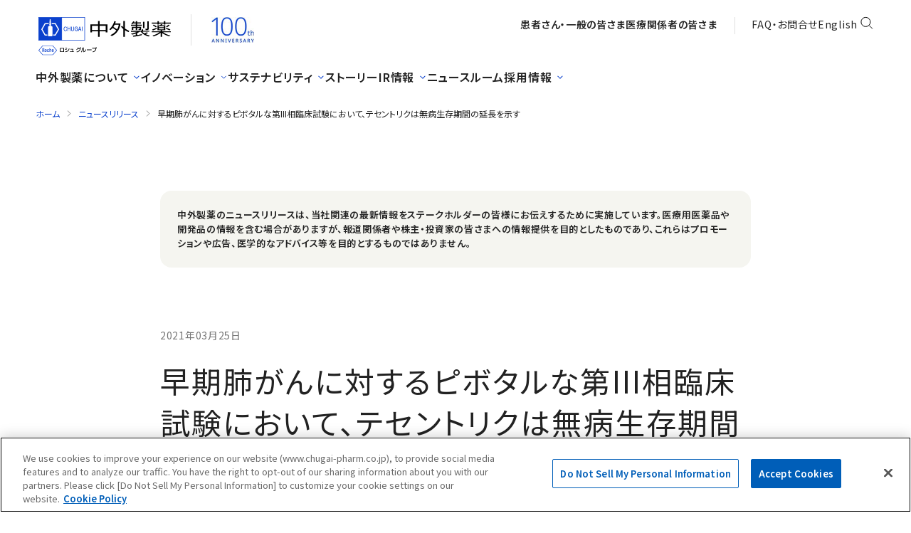

--- FILE ---
content_type: text/html; charset=UTF-8
request_url: https://www.chugai-pharm.co.jp/news/detail/20210325150000_1093.html?year=2021&category=
body_size: 10469
content:
<!DOCTYPE html>
<html lang="ja">
<head>
<meta charset="UTF-8">
<meta name="viewport" content="width=device-width">
<title>2021年03月25日｜早期肺がんに対するピボタルな第III相臨床試験において、テセントリクは無病生存期間の延長を示す｜ニュースリリース｜中外製薬</title>
<meta name="keywords" content="">
<meta name="description" content="">
<meta property="og:title" content="2021年03月25日｜早期肺がんに対するピボタルな第III相臨床試験において、テセントリクは無病生存期間の延長を示す｜ニュースリリース｜中外製薬">
<meta property="og:type" content="article">
<meta property="og:description" content="">
<meta property="og:url" content="https://www.chugai-pharm.co.jp/news/detail/20210325150000_1093.html?year=2021&category=">
<meta property="og:image" content="https://www.chugai-pharm.co.jp/common/images/ogp.png">
<meta property="og:site_name" content="中外製薬企業情報サイト">
	

<!-- cookie consent -->
<script type="text/javascript" src="https://cdn-au.onetrust.com/consent/21aab4de-791a-4f40-bed0-0005822f1b8a/OtAutoBlock.js" ></script>
<script src="https://cdn-au.onetrust.com/scripttemplates/otSDKStub.js" data-document-language="true" type="text/javascript" charset="UTF-8" data-domain-script="21aab4de-791a-4f40-bed0-0005822f1b8a" ></script>
<script type="text/javascript">
function OptanonWrapper() { }
</script>
<!-- cookie consent -->


<!-- OneTrust 同意の初期値（ジオロケーションの設定あり）の始点 -->
<script> 
  // Define dataLayer and the gtag function.
  window.dataLayer = window.dataLayer || [];
  function gtag(){dataLayer.push(arguments)};
  
  // Define default consent status.
  gtag('consent', 'default', {
    ad_storage: "denied",
    analytics_storage: "denied",
    functionality_storage: "denied",
    personalization_storage: "denied",
    security_storage: "granted",
    ad_user_data: "denied",
    ad_personalization: "denied",
    'wait_for_update': 500,
    'region':['at','be','bg','hr','cy','cz','dk','ee','fi','fr','de','gr','hu','is','ie','it','lv','li','lt','lu','mt','nl','no','pl','pt','ro','sk','si','es','se','gb']
  });
  gtag('consent', 'default', {
    ad_storage: "granted",
    analytics_storage: "granted",
    functionality_storage: "granted",
    personalization_storage: "granted",
    security_storage: "granted",
    ad_user_data: "granted",
    ad_personalization: "granted", 
    'wait_for_update': 500
  });
</script>
<!-- OneTrust 同意の初期値（ジオロケーションの設定あり）の終点 -->


<!-- Google Tag Manager -->
<script>(function(w,d,s,l,i){w[l]=w[l]||[];w[l].push({'gtm.start':
new Date().getTime(),event:'gtm.js'});var f=d.getElementsByTagName(s)[0],
j=d.createElement(s),dl=l!='dataLayer'?'&l='+l:'';
j.setAttributeNode(d.createAttribute('data-ot-ignore'));j.async=true;j.src=
'https://www.googletagmanager.com/gtm.js?id='+i+dl;f.parentNode.insertBefore(j,f);
})(window,document,'script','dataLayer','GTM-MNJXND');</script>
<!-- End Google Tag Manager -->

<!-- Matomo Tag Manager -->
<script>
  var _mtm = window._mtm = window._mtm || [];
  _mtm.push({'mtm.startTime': (new Date().getTime()), 'event': 'mtm.Start'});
  (function() {
    var d=document, g=d.createElement('script'), s=d.getElementsByTagName('script')[0];
    g.async=true; g.src='https://matomo.chugai-pharm.co.jp/matomo/js/container_gf0NKW7Z.js'; s.parentNode.insertBefore(g,s);
  })();
</script>
<!-- End Matomo Tag Manager -->



<link rel="canonical" href="https://www.chugai-pharm.co.jp/news/detail/20210325150000_1093.html">

<link rel="stylesheet" href="/common/css/style.css">
<link rel="stylesheet" href="/common/lightbox/featherlight.min.css">
<link rel="stylesheet" href="/common/lightbox/lightBoxCustom.css">
<link href="https://ce.mf.marsflag.com/latest/css/mf-search.css" rel="stylesheet" type="text/css" media="all" charset="UTF-8">
<link id="mainStyleSheet-ist-redesign" rel="stylesheet" href="/assets/styles/ist/redesign.min.css" />
<link id="mainStyleSheet-ist" rel="stylesheet" href="/assets/styles/ist/common.min.css" />

<script src="/common/js/jquery.min.js"></script>
<script src="/common/js/avoid_conflict.js"></script>
<script src="/common/js/jquery.easing.1.3.js"></script>
<script src="/common/lightbox/featherlight.min.js"></script>
<script src="/common/lightbox/lightBoxCustom.js"></script>
<script id="mainScript-linkRebinder" type="text/javascript" src="/assets/js/ist/components/modalManager/linkRebinder.js"></script>
<script id="mainScript" type="text/javascript" src="/assets/js/ist/main.js"></script>
<script id="headerScript" type="text/javascript" src="/assets/js/ist/header.js"></script>

</head>
<body id="crp" class="newNewsRelease detail 20210325030000">

<!-- Google Tag Manager (noscript) -->
<noscript><iframe src="https://www.googletagmanager.com/ns.html?id=GTM-MNJXND" title="googletagmanager" height="0"
    width="0" style="display: none; visibility: hidden"></iframe></noscript>
<!-- End Google Tag Manager (noscript) -->

<!-- header -->
<header id="header" class="mf_finder_header ist-header ist-reset">
  <div class="ist-header__inner">
    <div class="ist-header__row01">
      <div class="ist-header__logo">
        <!-- ロゴ 中外製薬 -->
        <div class="ist-header__logoChugaiLogo">
          <a href="/">
            <p>
              <img src="/assets/images/ist/icons/icon-header-logo.svg" alt="CHUGAI 中外製薬 Roche ロシュグループ" />
            </p>
          </a>
        </div>

        <!-- ロゴ 100周年 -->
        <div class="ist-header__logo100th">
          <a href="/100th/">
            <picture>
              <img src="/assets/images/ist/header/logo-100th.jpg" alt="100th ANNIVERSARY" />
            </picture>
          </a>
        </div>
      </div>
      <div class="ist-header__row01Nav">
        <ul class="ist-header__row01NavList">
          <li class="ist-header__row01NavItem">
            <a href="/ptn/" class="ist-header__row01NavLink"><strong>患者さん・一般の皆さま</strong></a>
          </li>
          <li class="ist-header__row01NavItem">
            <a href="/hcpro/" class="ist-header__row01NavLink"><strong>医療関係者の皆さま</strong></a>
          </li>
        </ul>
        <ul class="ist-header__row01NavList">
          <li class="ist-header__row01NavItem">
            <a href="/rule/contact/" class="ist-header__row01NavLink">FAQ・お問合せ</a>
          </li>
          <li class="ist-header__row01NavItem">
            <a href="/english/" class="ist-header__row01NavLink" lang="en">English</a>
          </li>
          <li class="ist-header__row01NavItem">
            <a href="#" class="ist-header__row01NavLink" aria-label="検索">
              <svg width="25" height="24" viewBox="0 0 25 24" fill="none" xmlns="http://www.w3.org/2000/svg" role="img"
                aria-hidden="true">
                <path d="M16.3789 15.8787L20.6215 20.1213" stroke="#000000" stroke-linecap="round"
                  class="ist-icon__searchAnimation" />
                <circle cx="11.3789" cy="10.8787" r="6.5" stroke="#000000" class="ist-icon__searchAnimation" />
              </svg>
            </a>
          </li>
        </ul>
        <ul class="ist-header__row01SpNavList">
          <li class="ist-header__row01SpNavItem">
            <a href="#" class="ist-header__row01SpNavLink" aria-label="検索">
              <svg width="24" height="25" viewBox="0 0 24 25" fill="none" xmlns="http://www.w3.org/2000/svg" role="img"
                aria-hidden="true">
                <path d="M15.875 16.7109L20.1176 20.9536" stroke="black" stroke-width="2" stroke-linecap="round" />
                <circle cx="10.875" cy="11.7109" r="6" stroke="black" stroke-width="2" />
              </svg>
            </a>
          </li>
          <li class="ist-header__row01SpNavItem">
            <a href="#" class="ist-header__row01SpNavToggleLink ist-js__headerHamburgerMenuButton"
              aria-label="メニュー"></a>
          </li>
        </ul>
      </div>
    </div>
    <div class="ist-header__row02">
      <div class="ist-header__row02Nav">
        <ul class="ist-header__row02NavList ist-header__row02NavList--gap32">
          <li class="ist-header__row02NavItem" data-current-path="/profile">
            <a href="#header-mega-menu--about"
              class="ist-header__row02NavLink ist-js__headerMegaMenuLink"><strong>中外製薬について</strong></a>
          </li>
          <li class="ist-header__row02NavItem" data-current-path="/innovation">
            <a href="#header-mega-menu--innovation"
              class="ist-header__row02NavLink ist-js__headerMegaMenuLink"><strong>イノベーション</strong></a>
          </li>
          <li class="ist-header__row02NavItem" data-current-path="/sustainability">
            <a href="#header-mega-menu--sustainability"
              class="ist-header__row02NavLink ist-js__headerMegaMenuLink"><strong>サステナビリティ</strong></a>
          </li>
          <li class="ist-header__row02NavItem" data-current-path="/story">
            <a href="/story/" class="ist-header__row02NavLink"><strong>ストーリー</strong></a>
          </li>
          <li class="ist-header__row02NavItem" data-current-path="/ir">
            <a href="#header-mega-menu--ir"
              class="ist-header__row02NavLink ist-js__headerMegaMenuLink"><strong>IR情報</strong></a>
          </li>
          <li class="ist-header__row02NavItem" data-current-path="/media">
            <a href="/media/" class="ist-header__row02NavLink"><strong>ニュースルーム</strong></a>
          </li>
          <li class="ist-header__row02NavItem" data-current-path="/recruit">
            <a href="#header-mega-menu--recruit"
              class="ist-header__row02NavLink ist-js__headerMegaMenuLink"><strong>採用情報</strong></a>
          </li>
        </ul>
      </div>
    </div>
  </div>

  <!-- メガメニューのコンテンツ -->
  <div class="ist-header__megaMenuContainer"></div>

  <!-- ハンバーガーメニューのコンテンツ -->
  <div class="ist-header__hamburgerMenuContainer">
    <!-- ハンバーガーメニューのコンテンツ -->
    <div class="ist-header__hamburgerMenuContent">
      <!-- ハンバーガーメニューのヘッダー -->
      <div class="ist-header__hamburgerMenuHeader">
        <ul class="ist-header__row01SpNavList">
          <!-- 動的に追加 -->
          <li class="ist-header__row01SpNavItem ist-header__row01SpNavItem--marginLeft-auto">
            <a href="#" class="ist-header__row01SpNavLink" aria-label="検索">
              <svg width="24" height="25" viewBox="0 0 24 25" fill="none" xmlns="http://www.w3.org/2000/svg" role="img"
                aria-hidden="true">
                <path d="M15.875 16.7109L20.1176 20.9536" stroke="black" stroke-width="2" stroke-linecap="round"></path>
                <circle cx="10.875" cy="11.7109" r="6" stroke="black" stroke-width="2"></circle>
              </svg>
            </a>
          </li>
          <li class="ist-header__row01SpNavItem">
            <a href="#" class="ist-header__row01SpNavToggleLink ist-js__headerHamburgerMenuButton"
              aria-label="メニュー"></a>
          </li>
        </ul>
      </div>

      <!-- ハンバーガーメニューのボディー -->
      <div class="ist-header__hamburgerMenuBody" tabindex="-1">
        <div class="ist-header__hamburgerMenuBodyInner">
          <div class="ist-header__hamburgerMenuBodyContent">
            <!-- ハンバーガーメニューのメニュー 01 -->
            <div class="ist-header__hamburgerMenuBodyContentItem ist-header__hamburgerMenuBodyContentItem--01">
              <!-- ハンバーガーメニューのメニュー -->
              <ul class="ist-header__hamburgerMenuList ist-header__hamburgerMenuList--01 ist-js__hamburgerMenuLink">
                <!-- 動的に追加 -->
              </ul>

              <ul class="ist-header__hamburgerMenuList ist-header__hamburgerMenuList--02">
                <li class="ist-header__hamburgerMenuItem">
                  <a href="/ptn/" class="ist-header__hamburgerMenuLink">
                    患者さん・一般の皆さま
                  </a>
                </li>
                <li class="ist-header__hamburgerMenuItem">
                  <a href="/hcpro/" class="ist-header__hamburgerMenuLink">
                    医療関係者の皆さま
                  </a>
                </li>
              </ul>

              <ul class="ist-header__hamburgerMenuList ist-header__hamburgerMenuList--03">
                <li class="ist-header__hamburgerMenuItem">
                  <a href="/rule/contact/" class="ist-header__hamburgerMenuLink">
                    FAQ・お問合せ
                  </a>
                </li>
                <li class="ist-header__hamburgerMenuItem">
                  <a href="/english/" class="ist-header__hamburgerMenuLink" lang="en">
                    English
                  </a>
                </li>
              </ul>
            </div>

            <!-- ハンバーガーメニューのメニュー 02 -->
            <div class="ist-header__hamburgerMenuBodyContentItem ist-header__hamburgerMenuBodyContentItem--02">
              <!-- 動的に追加 -->
            </div>

            <!-- ハンバーガーメニューのメニュー 02 と 03 の間に新たに作成 -->
            <div
              class="ist-header__hamburgerMenuBodyContentItem ist-header__hamburgerMenuBodyContentItem--intermediate">
              <!-- 動的に追加 -->
            </div>

            <!-- ハンバーガーメニューのメニュー 03 -->
            <div class="ist-header__hamburgerMenuBodyContentItem ist-header__hamburgerMenuBodyContentItem--03">
              <!-- 動的に追加 -->
            </div>
          </div>
        </div>
      </div>
    </div>
  </div>

  <!-- サイト内検索 -->
  <div id="ist-modalSearch" class="ist-modalSearch" role="dialog" aria-label="検索フォーム" aria-hidden="true">
    <div class="ist-modalSearch__inner">
      <div class="ist-modalSearch__content">
        <div class="ist-modalSearch__form">
          <div class="mf_finder_header">
            <div class="ist-modalSearch__formInner">
              <!-- 検索フォーム -->
              <mf-search-box
                ajax-url="https://finder.api.mf.marsflag.com/api/v1/finder_service/documents/c3498739/search"
                serp-url="/search.html" class="my-search-box" options-hidden doctype-hidden ignore-search-result
                placeholder="サイト内検索" imgsize-default="2" input-title="サイト内検索" submit-text="サイト内検索ボタン"></mf-search-box>

              <!-- 閉じるボタン -->
              <button type="button" class="ist-modalSearch__contentClose" aria-label="閉じる">
                <i class="ist-icon ist-icon--close24"></i>
              </button>
            </div>

            <!-- 医療関係者さまはこちら -->
            <div class="ist-modalSearch__contentRow ist-modalSearch__contentRow--02">
              <a href="/hcpro/" class="ist-textLink ist-textLink--notUnderline ist-textLink--arrow">医療関係者さまはこちら</a>
            </div>
          </div>
        </div>
      </div>
    </div>
  </div>
</header><!-- パンクズ -->
<aside class="ist-breadcrumb ist-reset">
  <div class="ist-breadcrumb__inner">
    <nav id="breadcrumb" class="ist-breadcrumb__nav" aria-label="パンくずリスト">
              <ol class="ist-breadcrumb__list">
                                                    <li class="ist-breadcrumb__item">
                  <a href="/index.html">ホーム</a>
                </li>
                                                                              <li class="ist-breadcrumb__item">
                  <a href="/news/index.html">ニュースリリース</a>
                </li>
                                                                              <li class="ist-breadcrumb__item">
                  <span>早期肺がんに対するピボタルな第III相臨床試験において、テセントリクは無病生存期間の延長を示す</span>
                </li>
                                            </ol>
          </nav>

      </div>
</aside><main class="contents">

      <div id="mainContents">

      <header class="newsDetailHeader">
                <div class="newsReleaseInfomation">
          <p class="small">中外製薬のニュースリリースは、当社関連の最新情報をステークホルダーの皆様にお伝えするために実施しています。医療用医薬品や開発品の情報を含む場合がありますが、報道関係者や株主・投資家の皆さまへの情報提供を目的としたものであり、これらはプロモーションや広告、医学的なアドバイス等を目的とするものではありません。</p>
        </div>
                <div class="newsDetailHeaderUpper">
          <p class="newsDetailHeaderDate fontBold">2021年03月25日</p>
                                <span class="listArticleCategory">
              <ul>
                                                                                                                                          </ul>
            </span>
                  </div>
        <h1 class="elTitleH1">早期肺がんに対するピボタルな第III相臨床試験において、テセントリクは無病生存期間の延長を示す</h1>
              </header>

                  <section class="sectionBlock">
        <div class="innerLarge">
          <div class="innerMiddle">
            <div class="frameTypeC frame newsDetailSummary">
                <p class="fontBold">News Summary</p>
		<p>本資料は、中外製薬と戦略的アライアンスを締結しているエフ・ホフマン・ラ・ロシュ社が3月22日（バーゼル発）に発表したプレスリリースの一部を和訳・編集し、参考資料として配布するものです。正式言語が英語のため、表現や内容は英文が優先されることにご留意ください。<br />原文は、<a href="https://www.roche.com/media/releases/med-cor-2021-03-22.htm" target="_blank">https://www.roche.com/media/releases/med-cor-2021-03-22.htm</a>をご覧ください。</p>
            </div>
          </div>
        </div>
      </section>
                        <section class="sectionBlock">
        <div class="innerLarge">
          <div class="innerMiddle">
		<p>　ロシュ社は3月22日、テセントリク<sup>&reg;</sup>（アテゾリズマブ）と支持療法（BSC：best supportive care）を比較した第III相IMpower010試験の中間解析において、主要評価項目である無病生存期間（DFS：disease-free survival）の延長を達成したことを発表しました。テセントリクは、手術後に化学療法を受けた非小細胞肺がん（NSCLC：non-small cell lung cancer）の患者さんに対する補助療法として、II～IIIA期で無作為化された集団全体に対し統計学的に有意なDFSの改善を示しました。特に、PD-L1陽性集団ではDFSの改善がより優れていました。</p>
<p>　ITT（intent-to-treat）集団全体のDFSは、中間解析時点では閾値に到達しておらず、また全生存期間（OS：overall survival）についても、中間解析時点では解析に必要なイベント数が少ないため、これらの評価項目については、計画されている次回の解析時までフォローアップが継続されます。テセントリクの安全性は、これまでに認められている安全性プロファイルと同様であり、新たな安全性上の懸念は示されませんでした。IMpower010試験の成績は、今後の医学系学会で発表を予定しており、米国食品医薬品局（FDA）および欧州医薬品庁（EMA）を含む世界各国の規制当局に提出予定です。</p>
<p><strong><br />IMpower010試験について<br /></strong>　IMpower010試験は、IB期～IIIA期の非小細胞肺がん（NSCLC）（UICC第7版）で、手術後に最大4サイクルのシスプラチンを含む補助化学療法を受けた患者さんを対象に、支持療法（BSC）と比較してテセントリクの有効性と安全性を評価する多施設共同非盲検無作為化グローバル第III相臨床試験です。本試験では、1,005名の患者さんをテセントリク群（最大16サイクル投与）とBSC群に1:1で割り付けました。主要評価項目は、II～IIIA期のPD-L1陽性集団、II～IIIA期の全集団およびIB～IIIA期のITT集団における主治医判定によるそれぞれの無病生存期間（DFS）です。主要な副次評価項目には、IB～IIIA期のITT集団における全生存期間（OS）が含まれています。</p>
<p><strong><br />非小細胞肺がんについて<br /></strong>　日本人における肺がんの年間罹患者数は130,000人（男性86,800人、女性 43,100人、2020年予測値）と推計されています。また国内の死亡者数は75,600人（男性53,200人、女性22,300人、2020年予測値）であり、がんにともなう死亡原因の第1位となっています<sup>1</sup>。肺がんは組織型により小細胞肺がんと非小細胞肺がんに大別され、非小細胞肺がんは最も患者さんの数が多く、全肺がんの約85%を占めます<sup>2</sup>。</p>
<p>&emsp;<br /><strong>テセントリクの国内承認状況について</strong><br />　2018年4月に「切除不能な進行・再発の非小細胞肺癌」を効能・効果として販売を開始し、同年12月に「化学療法未治療の扁平上皮癌を除く切除不能な進行・再発の非小細胞肺癌」に対する用法・用量の追加について承認を取得しています。また、2019年8月に「進展型小細胞肺癌」、同年9月に「PD-L1陽性のホルモン受容体陰性かつHER2陰性の手術不能又は再発乳癌」、同年11月に「化学療法未治療の扁平上皮癌を除く切除不能な進行・再発の非小細胞肺癌」に対する用法・用量の追加、2020年9月に「切除不能な肝細胞癌」に対する承認、同年12月に「化学療法未治療のPD-L1陽性の切除不能な進行・再発の非小細胞肺癌」に対する用法・用量の追加に対する承認を取得しました。</p>
<p><br /><strong>参考情報</strong><br />　テセントリクの国内開発は中外製薬が実施しており、日本からもIMpower010試験に参加しています。</p>
<p><br />上記本文中に記載された製品名は、法律により保護されています。</p>
<p><br />出典<br />1. 国立がん研究センターがん情報サービス「がん登録・統計」 <a href="https://ganjoho.jp/reg_stat/statistics/dl/index.html" target="_blank"> https://ganjoho.jp/reg_stat/statistics/dl/index.html.</a> アクセス日：2021年3月<br />2. American Cancer Society: What Is Lung Cancer? <a href="https://www.cancer.org/cancer/lung-cancer/about/what-is.html" target="_blank"> https://www.cancer.org/cancer/lung-cancer/about/what-is.html.</a> アクセス日：2021年3月</p>
<p style="text-align: right;">以上</p>
          </div>
        </div>
      </section>
            
            
            
      
            
            <section class="sectionBlock">
        <div class="innerLarge">
          <div class="innerMiddle">
            <div class="newsDetailBtmPdf">
              <p class="textAlignR">
                <a href="/news/cont_file_dl.php?f=210325jTecentriq+IMpower010+read+out.pdf&src=[%0],[%1]&rep=2,1093" class="icoPdf" target="_blank">[PDF 526KB]</a>
              </p>
            </div>
          </div>
        </div>
      </section>
                  <section class="sectionBlock">
        <div class="innerLarge">
          <div class="innerMiddle">
            <div class="newsDetailContact">
                <p><span class="fontBold">本件に関するお問い合わせ先：</span> <br />中外製薬株式会社 広報IR部</p>
<div>
<ul>
<li class="fontBold">報道関係者の皆様</li>
<li>メディアリレーションズグループ</li>
<li>Tel：03-3273-0881</li>
<li>mailto: <a aria-label="pr@chugai-pharm.co.jp（メールソフトを起動します）" href="mailto:pr@chugai-pharm.co.jp">pr@chugai-pharm.co.jp</a></li>
</ul>
<ul>
<li class="fontBold">投資家の皆様</li>
<li>インベスターリレーションズグループ</li>
<li>Tel：03-3273-0554</li>
<li>mailto: <a aria-label="ir@chugai-pharm.co.jp（メールソフトを起動します）" href="mailto:ir@chugai-pharm.co.jp">ir@chugai-pharm.co.jp</a></li>
</ul>
</div>
            </div>
          </div>
        </div>
      </section>
     
      <section class="sectionBlock">
        <div class="innerLarge">
          <div class="backToIndex">
            <p>
              <a href="javascript:void(0)" onclick="backNewsListPage();">ニュースリリースに戻る</a>
            </p>
          </div>
        </div>
      </section>

    </div>


<script type="text/javascript" >

    function backNewsListPage(){
        var category = getParam('category');
        var year = getParam('year');
        location.href='/news/index.html?year='+year+'&category='+category;
    }

    function getParam(name) {
        var param = location.search;
        var regex = new RegExp("[?&]" + name + "(=([^&#]*)|&|#|$)"),
            results = regex.exec(param);

      if (!results) return '';
      if (!results[2]) return '';
      return decodeURIComponent(results[2].replace(/\+/g, " "));
    }

</script>
</main>


	<section id="breadcrumbBottom">
<div class="innerLarge">
			<ul class="breadcrumbNavList">
																					<li><a href="/index.html">ホーム</a></li>
																		<li><a href="/profile/">会社情報</a></li>
																																<li><a href="/news/index.html">ニュースリリース</a></li>
																																<li>早期肺がんに対するピボタルな第III相臨床試験において、テセントリクは無病生存期間の延長を示す</li>
												</ul>
</div>
</section>
<!-- footer -->
<footer class="ist-footer ist-reset">
  <div class="ist-footer__inner">
    <!-- シェアリンク -->
    <div class="ist-footer__row ist-footer__row--01 ist-js__toggle ist-js__toggle--autoClose">
      <a href="#" class="ist-footer__shareLink ist-js__toggleButton">
        <i class="ist-icon ist-icon--share"></i>
        <span>SHARE</span>
      </a>

      <!-- シェアリンク -->
      <div class="ist-footer__shareLinkList ist-js__toggleContent">
        <ul class="ist-footer__shareLinkListInner">
                      <!-- Facebook -->
            <li class="ist-footer__shareLinkListItem">
              <a href="https://www.facebook.com/sharer/sharer.php?u=https://www.chugai-pharm.co.jp/news/detail/20210325150000_1093.html?year=2021&category=" class="ist-footer__shareLinkTextLink"
                target="_blank" aria-controls="modal_shareSns_Fb">
                <i class="ist-shareIcon">
                  <img src="/assets/images/ist/icons/icon-share-facebook.svg" alt="Facebook" />
                </i>
                <span class="ist-shareText">シェア<span class="icoTab"><span
                      class="object-hidden">（モーダルウィンドウで開く）</span></span></span>
              </a>
            </li>

            <!-- X -->
            <li class="ist-footer__shareLinkListItem">
              <a href="https://twitter.com/intent/tweet?text=%E6%97%A9%E6%9C%9F%E8%82%BA%E3%81%8C%E3%82%93%E3%81%AB%E5%AF%BE%E3%81%99%E3%82%8B%E3%83%94%E3%83%9C%E3%82%BF%E3%83%AB%E3%81%AA%E7%AC%ACIII%E7%9B%B8%E8%87%A8%E5%BA%8A%E8%A9%A6%E9%A8%93%E3%81%AB%E3%81%8A%E3%81%84%E3%81%A6%E3%80%81%E3%83%86%E3%82%BB%E3%83%B3%E3%83%88%E3%83%AA%E3%82%AF%E3%81%AF%E7%84%A1%E7%97%85%E7%94%9F%E5%AD%98%E6%9C%9F%E9%96%93%E3%81%AE%E5%BB%B6%E9%95%B7%E3%82%92%E7%A4%BA%E3%81%99&url=https://www.chugai-pharm.co.jp/news/detail/20210325150000_1093.html?year=2021&category=&via=chugai_cc"
                class="ist-footer__shareLinkTextLink" target="_blank" aria-controls="modal_shareSns_Twitter">
                <i class="ist-shareIcon">
                  <img src="/assets/images/ist/icons/icon-share-x.svg" alt="X" />
                </i>
                <span class="ist-shareText">ポストする<span class="icoTab"><span
                      class="object-hidden">（モーダルウィンドウで開く）</span></span></span>
              </a>
            </li>

            <!-- Line -->
            <li class="ist-footer__shareLinkListItem">
              <a href="https://social-plugins.line.me/lineit/share?url=https://www.chugai-pharm.co.jp/news/detail/20210325150000_1093.html?year=2021&category=" class="ist-footer__shareLinkTextLink"
                target="_blank" aria-controls="modal_shareSns_Line">
                <i class="ist-shareIcon">
                  <img src="/assets/images/ist/icons/icon-share-line.svg" alt="" />
                </i>
                <span class="ist-shareText">LINEで送る<span class="icoTab"><span
                      class="object-hidden">（モーダルウィンドウで開く）</span></span></span>
              </a>
            </li>

            <!-- linkedin -->
            <li class="ist-footer__shareLinkListItem">
              <a href="https://www.linkedin.com/sharing/share-offsite/?url=https://www.chugai-pharm.co.jp/news/detail/20210325150000_1093.html?year=2021&category="
                class="ist-footer__shareLinkTextLink" target="_blank" aria-controls="modal_shareSns_Line">
                <i class="ist-shareIcon">
                  <img src="/assets/images/ist/icons/icon-sns-linkedin.png" alt="LinkedIn" />
                </i>
                <span class="ist-shareText">シェア<span class="icoTab"><span
                      class="object-hidden">（モーダルウィンドウで開く）</span></span></span>
              </a>
            </li>
                  </ul>
      </div>
    </div>

    <!-- パンクズ -->

    <div class="ist-breadcrumb ist-reset">
      <div class="ist-breadcrumb__inner">
        <div class="ist-breadcrumb__nav">
                      <ol class="ist-breadcrumb__list">
                                                                    <li class="ist-breadcrumb__item">
                      <a href="/index.html">ホーム</a>
                    </li>
                                                                                                      <li class="ist-breadcrumb__item">
                      <a href="/news/index.html">ニュースリリース</a>
                    </li>
                                                                                                      <li class="ist-breadcrumb__item">
                      <span>早期肺がんに対するピボタルな第III相臨床試験において、テセントリクは無病生存期間の延長を示す</span>
                    </li>
                                                            </ol>
                  </div>
      </div>
    </div>


    <div class="ist-footer__row ist-footer__row--02">
      <div class="ist-footer__row02Item ist-footer__row02Item--02 ist-mb">
        <ul class="ist-footer__row02List">
          <li class="ist-footer__row02ListItem">
            <a href="/rule/contact/" class="ist-footer__row02TextLink ist-footer__row02TextLink--colorDGray">
              <span class="ist-footer__row02TextLinkText">FAQ・お問合せ</span>
            </a>
          </li>
          <li class="ist-footer__row02ListItem">
            <a href="/english/" class="ist-footer__row02TextLink ist-footer__row02TextLink--colorDGray">
              <span lang="en">English</span>
            </a>
          </li>
          <li class="ist-footer__row02ListItem">
            <a href="#" class="ist-footer__row02SearchLink" aria-label="検索">
              <svg width="25" height="24" viewBox="0 0 25 24" fill="none" xmlns="http://www.w3.org/2000/svg" role="img"
                aria-hidden="true">
                <path d="M16.3789 15.8787L20.6215 20.1213" stroke="#000000" stroke-linecap="round"
                  class="ist-icon__searchAnimation" />
                <circle cx="11.3789" cy="10.8787" r="6.5" stroke="#000000" class="ist-icon__searchAnimation" />
              </svg>
            </a>
          </li>
        </ul>
      </div>

      <div class="ist-footer__row02Item ist-footer__row02Item--01">
        <ul class="ist-footer__row02List ist-footer__row02List--gap32">
          <li class="ist-footer__row02ListItem">
            <a href="/ptn/" class="ist-footer__row02TextLink">
              <span>患者さん・一般の皆さま</span>
            </a>
          </li>
          <li class="ist-footer__row02ListItem">
            <a href="/hcpro/" class="ist-footer__row02TextLink">
              <span>医療関係者の皆さま</span>
            </a>
          </li>
        </ul>
      </div>

      <div class="ist-footer__row02Item ist-footer__row02Item--02 ist-pc">
        <ul class="ist-footer__row02List">
          <li class="ist-footer__row02ListItem">
            <a href="/rule/contact/" class="ist-footer__row02TextLink ist-footer__row02TextLink--colorDGray">
              <span class="ist-footer__row02TextLinkText">FAQ・お問合せ</span>
            </a>
          </li>
          <li class="ist-footer__row02ListItem">
            <a href="/english/" class="ist-footer__row02TextLink ist-footer__row02TextLink--colorDGray">
              <span lang="en">English</span>
            </a>
          </li>
          <li class="ist-footer__row02ListItem">
            <a href="#" class="ist-footer__row02SearchLink" aria-label="検索">
              <svg width="25" height="24" viewBox="0 0 25 24" fill="none" xmlns="http://www.w3.org/2000/svg" role="img"
                aria-hidden="true">
                <path d="M16.3789 15.8787L20.6215 20.1213" stroke="#000000" stroke-linecap="round"
                  class="ist-icon__searchAnimation" />
                <circle cx="11.3789" cy="10.8787" r="6.5" stroke="#000000" class="ist-icon__searchAnimation" />
              </svg>
            </a>
          </li>
        </ul>
      </div>
    </div>

    <div class="ist-footer__row ist-footer__row--03">
      <section class="ist-footer__row03Item ist-js__toggle ist-js__toggle--notAutoFocus">
        <div class="ist-footer__row03ItemSummary">
          <h2>
            <a href="/profile/" class="ist-footer__row03ItemSummaryLink">
              <span>中外製薬について</span>
            </a>
          </h2>
          <a href="#" class="ist-footer__row03SummaryIcon ist-js__toggleButton" aria-label="開閉"></a>
        </div>
        <div class="ist-footer__row03ItemContent ist-js__toggleContent">
          <ul class="ist-footer__row03ItemList">
            <li class="ist-footer__row03ItemListItem">
              <a href="/profile/overview/" class="ist-footer__row03ItemTextLink">
                <span>よくわかる中外製薬</span>
              </a>
            </li>

            <li class="ist-footer__row03ItemListItem">
              <a href="/profile/message/" class="ist-footer__row03ItemTextLink">
                <span>CEOメッセージ</span>
              </a>
            </li>

            <li class="ist-footer__row03ItemListItem">
              <a href="/profile/vision/" class="ist-footer__row03ItemTextLink">
                <span>企業理念</span>
              </a>
            </li>

            <li class="ist-footer__row03ItemListItem">
              <a href="/profile/strategy/" class="ist-footer__row03ItemTextLink">
                <span>経営戦略</span>
              </a>
            </li>

            <li class="ist-footer__row03ItemListItem">
              <a href="/profile/about/" class="ist-footer__row03ItemTextLink">
                <span>会社案内</span>
              </a>
            </li>

            <li class="ist-footer__row03ItemListItem">
              <a href="/profile/ad/" class="ist-footer__row03ItemTextLink">
                <span>企業広告</span>
              </a>
            </li>

            <li class="ist-footer__row03ItemListItem">
              <a href="/profile/supplier/" class="ist-footer__row03ItemTextLink">
                <span>サプライヤの皆さま</span>
              </a>
            </li>
          </ul>
        </div>
      </section>

      <section class="ist-footer__row03Item ist-js__toggle ist-js__toggle--notAutoFocus">
        <div class="ist-footer__row03ItemSummary">
          <h2>
            <a href="/innovation/" class="ist-footer__row03ItemSummaryLink">
              <span>イノベーション</span>
            </a>
          </h2>
          <a href="#" class="ist-footer__row03SummaryIcon ist-js__toggleButton" aria-label="開閉"></a>
        </div>
        <div class="ist-footer__row03ItemContent ist-js__toggleContent">
          <ul class="ist-footer__row03ItemList">
            <li class="ist-footer__row03ItemListItem">
              <a href="/innovation/rd/" class="ist-footer__row03ItemTextLink">
                <span>研究・開発</span>
              </a>
            </li>

            <li class="ist-footer__row03ItemListItem">
              <a href="/innovation/digital/" class="ist-footer__row03ItemTextLink">
                <span>デジタルトランスフォーメーション</span>
              </a>
            </li>

            <li class="ist-footer__row03ItemListItem">
              <a href="/innovation/partnering/" class="ist-footer__row03ItemTextLink">
                <span>パートナリング</span>
              </a>
            </li>
          </ul>
        </div>
      </section>

      <section class="ist-footer__row03Item ist-js__toggle ist-js__toggle--notAutoFocus">
        <div class="ist-footer__row03ItemSummary">
          <h2>
            <a href="/sustainability/" class="ist-footer__row03ItemSummaryLink">
              <span>サステナビリティ</span>
            </a>
          </h2>
          <a href="#" class="ist-footer__row03SummaryIcon ist-js__toggleButton" aria-label="開閉"></a>
        </div>
        <div class="ist-footer__row03ItemContent ist-js__toggleContent">
          <ul class="ist-footer__row03ItemList">
            <li class="ist-footer__row03ItemListItem">
              <a href="/sustainability/core/" class="ist-footer__row03ItemTextLink">
                <span>中外製薬のサステナビリティ</span>
              </a>
            </li>

            <li class="ist-footer__row03ItemListItem">
              <a href="/sustainability/patient/" class="ist-footer__row03ItemTextLink">
                <span>患者中心の高度で持続可能な医療</span>
              </a>
            </li>

            <li class="ist-footer__row03ItemListItem">
              <a href="/sustainability/environment/" class="ist-footer__row03ItemTextLink">
                <span>地球環境</span>
              </a>
            </li>

            <li class="ist-footer__row03ItemListItem">
              <a href="/sustainability/humanrights/" class="ist-footer__row03ItemTextLink">
                <span>人権</span>
              </a>
            </li>

            <li class="ist-footer__row03ItemListItem">
              <a href="/sustainability/diversity/" class="ist-footer__row03ItemTextLink">
                <span>人財マネジメント</span>
              </a>
            </li>

            <li class="ist-footer__row03ItemListItem">
              <a href="/sustainability/healthmanagement/" class="ist-footer__row03ItemTextLink">
                <span>健康経営</span>
              </a>
            </li>

            <li class="ist-footer__row03ItemListItem">
              <a href="/sustainability/community/" class="ist-footer__row03ItemTextLink">
                <span>社会貢献</span>
              </a>
            </li>

            <li class="ist-footer__row03ItemListItem">
              <a href="/sustainability/globalhealth/" class="ist-footer__row03ItemTextLink">
                <span>グローバルヘルス</span>
              </a>
            </li>

            <li class="ist-footer__row03ItemListItem">
              <a href="/sustainability/governance/" class="ist-footer__row03ItemTextLink">
                <span>ガバナンス</span>
              </a>
            </li>

            <li class="ist-footer__row03ItemListItem">
              <a href="/sustainability/ethics/" class="ist-footer__row03ItemTextLink">
                <span>倫理・コンプライアンス</span>
              </a>
            </li>

            <li class="ist-footer__row03ItemListItem">
              <a href="/sustainability/supplychain/" class="ist-footer__row03ItemTextLink">
                <span>サプライチェーンマネジメント</span>
              </a>
            </li>

            <li class="ist-footer__row03ItemListItem">
              <a href="/sustainability/activity/" class="ist-footer__row03ItemTextLink">
                <span>活動報告</span>
              </a>
            </li>

            <li class="ist-footer__row03ItemListItem">
              <a href="/sustainability/data/" class="ist-footer__row03ItemTextLink">
                <span>データ集</span>
              </a>
            </li>

            <li class="ist-footer__row03ItemListItem">
              <a href="/sustainability/social/" class="ist-footer__row03ItemTextLink">
                <span>学術団体／研究機関などへの支援</span>
              </a>
            </li>

            <li class="ist-footer__row03ItemListItem">
              <a href="/sustainability/policy/" class="ist-footer__row03ItemTextLink">
                <span>方針・ガイドライン</span>
              </a>
            </li>

            <li class="ist-footer__row03ItemListItem">
              <a href="/sustainability/evaluation/" class="ist-footer__row03ItemTextLink">
                <span>外部評価</span>
              </a>
            </li>
          </ul>
        </div>
      </section>

      <section class="ist-footer__row03Item ist-js__toggle ist-js__toggle--notAutoFocus">
        <div class="ist-footer__row03ItemSummary">
          <h2>
            <a href="/ir/" class="ist-footer__row03ItemSummaryLink">
              <span>IR情報</span>
            </a>
          </h2>
          <a href="#" class="ist-footer__row03SummaryIcon ist-js__toggleButton" aria-label="開閉"></a>
        </div>
        <div class="ist-footer__row03ItemContent ist-js__toggleContent">
          <ul class="ist-footer__row03ItemList">
            <li class="ist-footer__row03ItemListItem">
              <a href="/ir/policy/" class="ist-footer__row03ItemTextLink">
                <span>経営方針</span>
              </a>
            </li>

            <li class="ist-footer__row03ItemListItem">
              <a href="/ir/finance/" class="ist-footer__row03ItemTextLink">
                <span>業績・財務情報</span>
              </a>
            </li>

            <li class="ist-footer__row03ItemListItem">
              <a href="/ir/share/" class="ist-footer__row03ItemTextLink">
                <span>株式関連情報</span>
              </a>
            </li>

            <li class="ist-footer__row03ItemListItem">
              <a href="/ir/reports_downloads/" class="ist-footer__row03ItemTextLink">
                <span>IRライブラリ</span>
              </a>
            </li>

            <li class="ist-footer__row03ItemListItem">
              <a href="/ir/governance/" class="ist-footer__row03ItemTextLink">
                <span>コーポレートガバナンス</span>
              </a>
            </li>

            <li class="ist-footer__row03ItemListItem">
              <a href="/ir/individual/" class="ist-footer__row03ItemTextLink">
                <span>個人投資家の皆さまへ</span>
              </a>
            </li>

            <li class="ist-footer__row03ItemListItem">
              <a href="/ir/product/" class="ist-footer__row03ItemTextLink">
                <span>製品・パイプライン・技術</span>
              </a>
            </li>

            <li class="ist-footer__row03ItemListItem">
              <a href="/ir/information/" class="ist-footer__row03ItemTextLink">
                <span>IR情報に関するサポート</span>
              </a>
            </li>
          </ul>
        </div>
      </section>

      <div class="ist-footer__row03Item">
        <section class="ist-footer__row03ItemSummary">
          <h2>
            <a href="/story/" class="ist-footer__row03ItemSummaryLink">
              <span>ストーリー</span>
            </a>
          </h2>
        </section>

        <section class="ist-footer__row03ItemSummary ist-footer__row03ItemContent">
          <h2>
            <a href="/media/" class="ist-footer__row03ItemSummaryLink">
              <span>ニュースルーム</span>
            </a>
          </h2>
        </section>

        <section class="ist-footer__row03ItemSummary ist-footer__row03ItemContent">
          <h2>
            <a href="/recruit/" class="ist-footer__row03ItemSummaryLink">
              <span>採用情報</span>
            </a>
          </h2>
        </section>

        <div class="ist-footer__row03ItemContent ist-footer__row03ItemSns">
          <h2 class="ist-footer__row03ItemSnsCaption">公式アカウント</h2>
          <ul class="ist-footer__row03ItemSnsList">
            <li class="ist-footer__row03ItemSnsListItem">
              <a href="https://twitter.com/chugai_cc" class="ist-footer__row03ItemSnsLink">
                <img class="ist-footer__row03ItemSnsIcon" src="/assets/images/ist/icons/icon-sns-x.png" alt="X" />
              </a>
            </li>

            <li class="ist-footer__row03ItemSnsListItem">
              <a href="https://www.youtube.com/chugaijp" class="ist-footer__row03ItemSnsLink">
                <img class="ist-footer__row03ItemSnsIcon" src="/assets/images/ist/icons/icon-sns-youtube.png"
                  alt="YouTube" />
              </a>
            </li>

            <li class="ist-footer__row03ItemSnsListItem">
              <a href="https://note.chugai-pharm.co.jp/" class="ist-footer__row03ItemSnsLink">
                <img class="ist-footer__row03ItemSnsIcon" src="/assets/images/ist/icons/icon-sns-note.png" alt="Note" />
              </a>
            </li>

            <li class="ist-footer__row03ItemSnsListItem">
              <a href="https://www.linkedin.com/company/chugai/" class="ist-footer__row03ItemSnsLink">
                <img class="ist-footer__row03ItemSnsIcon" src="/assets/images/ist/icons/icon-sns-linkedin.png"
                  alt="LinkedIn" />
              </a>
            </li>
          </ul>
        </div>
      </div>
    </div>

    <div class="ist-footer__row ist-footer__row--04">
      <p class="ist-footer__row04Text">
        中外製薬株式会社は、本サイト上の情報について細心の注意を払っておりますが、内容の正確性・完全性・有用性等に関して保証するものではなく、また、本サイトおよび本サイトに掲載されている情報を利用することにより発生したいかなる損害についても責任を負うものではありません。詳細は下記「ウェブサイト利用規定」をご覧ください。
      </p>
    </div>

    <div class="ist-footer__row ist-footer__row--05">
      <ul class="ist-footer__row05List">
        <li class="ist-footer__row05ListItem">
          <a href="/rule/sitemap/" class="ist-footer__row05TextLink">
            <span>サイトマップ</span>
          </a>
        </li>

        <li class="ist-footer__row05ListItem">
          <a href="/rule/WebsiteUse/" class="ist-footer__row05TextLink">
            <span>ウェブサイト利用規定</span>
          </a>
        </li>

        <li class="ist-footer__row05ListItem">
          <a href="/rule/Privacy/" class="ist-footer__row05TextLink">
            <span>個人情報の取扱いのご案内</span>
          </a>
        </li>

        <li class="ist-footer__row05ListItem">
          <a href="/rule/sns/" class="ist-footer__row05TextLink">
            <span>ソーシャルメディアポリシー</span>
          </a>
        </li>

        <li class="ist-footer__row05ListItem">
          <a href="/rule/browser/" class="ist-footer__row05TextLink">
            <span>推奨閲覧環境</span>
          </a>
        </li>

        <li class="ist-footer__row05ListItem">
          <a href="/rule/accessibility/" class="ist-footer__row05TextLink">
            <span>ウェブアクセシビリティ対応</span>
          </a>
        </li>

        <li class="ist-footer__row05ListItem">
          <a href="/rule/cookies/" class="ist-footer__row05TextLink">
            <span>Cookieポリシー</span>
          </a>
        </li>

        <li class="ist-footer__row05ListItem">
          <a href="/rule/Privacy/grouppolicy.html" class="ist-footer__row05TextLink">
            <span>中外製薬グループプライバシー宣言</span>
          </a>
        </li>
      </ul>

      <div class="ist-footer__row05CopyrightWrapper">
        <small class="ist-footer__row05Copyright">
          <span lang="en">Copyright © Chugai Pharmaceutical Co., Ltd.</span>
          <span class="ist-inlineBlock" lang="en">All rights reserved.</span>
        </small>
      </div>
    </div>
  </div>
</footer>

<!-- ページトップ -->
<nav class="ist-footer__pageTop" aria-label="ページナビゲーション">
  <a href="#" class="ist-footer__pageTopLink" aria-label="ページトップへ移動">
    <svg width="40" height="41" viewBox="0 0 40 41" fill="none" xmlns="http://www.w3.org/2000/svg" role="img"
      aria-hidden="true">
      <rect x="39.5" y="39.7031" width="39" height="39" rx="19.5" transform="rotate(180 39.5 39.7031)" fill="#ffffff"
        class="ist-footer__pageTopLinkBg" />
      <rect x="39.5" y="39.7031" width="39" height="39" rx="19.5" transform="rotate(180 39.5 39.7031)"
        stroke="#0B41CD" />
      <path d="M20 25.5703L20 14.8319" stroke="#0B41CD" stroke-linejoin="round" />
      <path d="M14.6288 20.2031L19.998 14.8339L25.3672 20.2031" stroke="#0B41CD" stroke-linejoin="round" />
    </svg>
  </a>
</nav>

<!-- 既存のスクリプト -->

  <script type="text/javascript">
    ! function() {
      var G = GALFSRAM = window.GALFSRAM || {}
      G.mfx = G.mfx || {}
      G.mfx.router_mode = 'history'
    }();
  </script>


<script src="https://ce.mf.marsflag.com/latest/js/mf-search.js" charset="UTF-8"></script>

<div id="outLink" class="lightBoxNone">
  <div id="outLinkMessage">
    <p class="title">外部サイトを開きます。</p>
    <p>リンク先のウェブサイトは中外製薬株式会社が運営するものではないことをご了承ください。</p>
    <p class="btnLink iconTab txtCenter"><a href="#" target="_blank" class="exceptionLink"><span>外部サイトへ</span><span class="object-hidden">（別ウィンドウで開く）</span></a></p>
  </div>
</div>
</body>
</html>

--- FILE ---
content_type: text/css
request_url: https://www.chugai-pharm.co.jp/common/lightbox/featherlight.min.css
body_size: 1039
content:
html.with-featherlight{overflow:hidden}.featherlight{display:none;position:fixed;top:0;right:0;bottom:0;left:0;z-index:2147483647;text-align:center;white-space:nowrap;cursor:pointer;background:#333;background:rgba(0,0,0,0)}.featherlight:last-of-type{background:rgba(0,0,0,.8)}.featherlight:before{content:'';display:inline-block;height:100%;vertical-align:middle}.featherlight .featherlight-content{position:relative;text-align:left;vertical-align:middle;display:inline-block;overflow:auto;padding:25px 25px 0;border-bottom:25px solid transparent;margin-left:5%;margin-right:5%;max-height:95%;background:#fff;cursor:auto;white-space:normal}.featherlight .featherlight-inner{display:block}.featherlight link.featherlight-inner,.featherlight script.featherlight-inner,.featherlight style.featherlight-inner{display:none}.featherlight .featherlight-close-icon{position:absolute;z-index:9999;top:0;right:0;line-height:25px;width:25px;cursor:pointer;text-align:center;font-family:Arial,sans-serif;background:#fff;background:rgba(255,255,255,.3);color:#000;border:0;padding:0}.featherlight .featherlight-close-icon::-moz-focus-inner{border:0;padding:0}.featherlight .featherlight-image{width:100%}.featherlight-iframe .featherlight-content{border-bottom:0;padding:0;-webkit-overflow-scrolling:touch}.featherlight iframe{border:0}.featherlight *{-webkit-box-sizing:border-box;-moz-box-sizing:border-box;box-sizing:border-box}@media only screen and (max-width:1024px){.featherlight .featherlight-content{margin-left:0;margin-right:0;max-height:98%;padding:10px 10px 0;border-bottom:10px solid transparent}}@media print{html.with-featherlight>*>:not(.featherlight){display:none}}.featherlight a:visited{color:purple}.featherlight .featherlight-content{box-sizing:border-box;margin:0 2.5%!important;padding:45px 0 0;background-color:transparent;border:0;overflow:hidden}.featherlight .featherlight-close-icon{width:31px;height:31px;background:transparent url(/common/lightbox/images/featherlight-close-icon.png) 50% 50% no-repeat;color:#fff;font-size:31px;line-height:1;outline:0;text-indent:31px;overflow:hidden}.featherlight .featherlight-innerWrapper{box-sizing:border-box;padding:10px;background-color:#fff;border-bottom:10px solid transparent;overflow:auto}.featherlight-inner :first-child{margin-top:0}.featherlight .featherlight-innerWrapper img{max-width:100%;height:auto}@media screen and (max-width:767px){.featherlight .featherlight-content{margin:0!important;padding:65px 15px 0}.featherlight .featherlight-close-icon{right:15px;width:45px;height:45px;background:transparent url(/common/lightbox/images/featherlight-close-icon_sp.png) 50% 50%/cover no-repeat;font-size:45px;text-indent:45px}.featherlight .featherlight-innerWrapper{padding:5px;border-bottom-width:5px}}

--- FILE ---
content_type: image/svg+xml
request_url: https://www.chugai-pharm.co.jp/assets/images/ist/icons/icon-share-facebook.svg
body_size: 731
content:
<svg width="40" height="40" fill="none" xmlns="http://www.w3.org/2000/svg"><path d="M35 20.0915C34.9996 17.225 34.1778 14.4187 32.632 12.0047C31.0862 9.59079 28.8811 7.6703 26.2778 6.47063C23.6744 5.27096 20.7818 4.84235 17.9425 5.23554C15.1031 5.62874 12.4358 6.82726 10.2564 8.68924C8.07706 10.5512 6.47683 12.9987 5.64519 15.7418C4.81354 18.485 4.78531 21.409 5.56384 24.1678C6.34238 26.9265 7.89506 29.4044 10.0381 31.3081C12.1811 33.2118 14.8247 34.4615 17.656 34.9095V24.4275H13.848V20.0915H17.657V16.7915C17.657 13.0325 19.896 10.9555 23.323 10.9555C24.448 10.9711 25.5703 11.0691 26.681 11.2485V14.9355H24.788C24.4658 14.8928 24.1381 14.9231 23.8292 15.0242C23.5203 15.1253 23.2381 15.2945 23.0034 15.5194C22.7688 15.7443 22.5876 16.019 22.4735 16.3233C22.3594 16.6277 22.3151 16.9538 22.344 17.2775V20.0915H26.5L25.835 24.4275H22.335V34.9095C25.8651 34.3532 29.0807 32.5548 31.4026 29.8382C33.7245 27.1215 35.0002 23.6652 35 20.0915Z" fill="#1877F2"/></svg>

--- FILE ---
content_type: image/svg+xml
request_url: https://www.chugai-pharm.co.jp/assets/images/ist/icons/icon-header-logo.svg
body_size: 7223
content:
<svg width="186" height="54" fill="none" xmlns="http://www.w3.org/2000/svg"><path d="M86.0273 10.2782V5.53125H83.7513V10.2782H72.9062V21.4783H75.2303V20.0402H83.7483V27.6352H86.0243V20.0402H94.5783V21.4792H96.9062V10.2792L86.0273 10.2782ZM75.2333 12.1532H83.7513V18.1532H75.2333V12.1532ZM86.0273 12.1532H94.5813V18.1532H86.0273V12.1532Z" fill="black"/><mask id="mask0_2883_66794" style="mask-type:luminance" maskUnits="userSpaceOnUse" x="0" y="0" width="186" height="54"><path d="M186 0H0V53.475H186V0Z" fill="white"/></mask><g mask="url(#mask0_2883_66794)"><path d="M107.801 9.00906C108.145 8.11506 108.452 7.18706 108.718 6.21806L106.699 5.66406C105.422 10.1261 102.946 14.1523 99.5391 17.3041L101.474 18.2441C102.491 17.3334 103.426 16.3356 104.269 15.2621L109.556 18.8101C107.382 21.6864 104.49 23.9413 101.171 25.3491L103.159 26.6781C106.571 25.0783 109.494 22.5977 111.628 19.4919C113.762 16.3861 115.029 12.7675 115.298 9.00906H107.801ZM105.347 13.7721C105.97 12.8331 106.526 11.8513 107.011 10.8341H112.865C112.51 13.1046 111.732 15.2884 110.571 17.2721L105.347 13.7721Z" fill="black"/><path d="M127.656 19.3743C125.483 18.5313 123.426 17.4186 121.531 16.0623V5.53125H119.256V14.1672C118.64 13.5912 118.035 12.9733 117.43 12.2983L116.047 13.7043C117.029 14.8249 118.103 15.8618 119.257 16.8043V27.6353H121.537V18.4832C123.138 19.5397 124.848 20.4221 126.637 21.1152L127.656 19.3743Z" fill="black"/><path d="M136.696 13.7642H131.332V18.1162H133.242V15.2282H136.697V18.2432H138.744V15.2282H142.226V16.4732C142.226 16.7492 142.081 16.9152 141.398 16.9152H140.431L140.875 18.2712H142.227C143.721 18.2712 144.138 17.9562 144.138 16.8892V13.7642H138.744V12.2642H145.214V10.8022H138.744V9.08819H143.97V7.62219H138.744V5.74219H136.697V7.62219H134.142C134.443 7.24342 134.706 6.83615 134.928 6.40619L133.328 5.93719C132.482 7.2104 131.51 8.39566 130.428 9.47519L131.949 10.2752C132.249 9.97519 132.626 9.54319 133.007 9.08619H136.701V10.8012H129.875V12.2682H136.701L136.696 13.7642Z" fill="black"/><path d="M148.975 6.60156H146.93V15.3956H148.975V6.60156Z" fill="black"/><path d="M152.767 18.2711C154.34 18.2711 155.034 17.7471 155.034 15.6171V6.07812H152.986V15.6171C152.986 16.2701 152.754 16.5281 151.88 16.5281H150.164L150.775 18.2711H152.767Z" fill="black"/><path d="M150.651 23.9627L153.843 22.4487L152.491 21.3427L148.823 22.9597C147.793 22.3559 146.886 21.5626 146.15 20.6217H155.864V19.1567H146.934V17.3047H144.885V19.1567H129.875V20.6257H138.559C135.856 21.9508 132.962 22.8462 129.983 23.2797L131.641 24.6347C133.396 24.2564 135.123 23.763 136.813 23.1577V25.5457C135.088 25.7777 133.537 25.9347 132.555 25.9837L133.303 27.6447C137.281 27.2547 141.219 26.5328 145.077 25.4867L145.298 23.9107C143.183 24.4987 141.032 24.9467 138.859 25.2517V22.3767C140.115 21.8832 141.332 21.2966 142.501 20.6217H143.896C146.353 24.1947 151.168 26.3947 155.005 27.2867L156.442 26.0107C154.447 25.5259 152.506 24.8394 150.65 23.9617" fill="black"/><path d="M173.696 18.5162H178.224V11.3792H173.358L174.221 10.0312H171.95L171.091 11.3792H167.169V18.5173H171.648V19.9002H159.148V21.3682H170.007C167.061 23.5096 163.731 25.0666 160.198 25.9552L161.667 27.1432C165.251 26.1113 168.627 24.4629 171.644 22.2723V27.6473H173.693V22.4263C176.712 24.543 180.095 26.0857 183.672 26.9772L185.249 25.8153C181.657 25.0855 178.272 23.5669 175.338 21.3692H185.997V19.9002H173.697L173.696 18.5162ZM169.207 12.6292H176.154V14.3232H169.207V12.6292ZM169.207 15.5732H176.154V17.2673H169.207V15.5732Z" fill="black"/><path d="M178.212 7.6635V5.8125H176.167V7.6635H169.211V5.8125H167.166V7.6635H159.148V9.1295H167.166V10.5825H169.211V9.1295H176.167V10.5825H178.212V9.1295H185.997V7.6635H178.212Z" fill="black"/><path d="M161.753 10.5859L160.672 11.7459C162.22 12.4494 163.686 13.3213 165.044 14.3459L166.314 13.3509C164.932 12.218 163.397 11.2877 161.753 10.5879" fill="black"/><path d="M160.753 18.9111L166.144 16.5891V15.0391L159.844 17.4441L160.753 18.9111Z" fill="black"/><path d="M184.289 11.5519L182.795 10.5859C181.689 11.6148 180.483 12.5309 179.195 13.3209L180.633 14.3729C181.974 13.6038 183.202 12.6546 184.285 11.5519" fill="black"/><path d="M184.224 18.7171L185.359 17.4171C183.607 16.4911 181.764 15.7491 179.859 15.2031L178.859 16.4771C180.708 17.0676 182.503 17.8164 184.223 18.7151" fill="black"/><path d="M35.0218 48.1846H31.1708V44.2586H35.0218V48.1846ZM30.2578 49.0216H35.9578V43.4136H30.2578V49.0216ZM40.0578 44.6216C39.3493 44.2483 38.6026 43.9523 37.8308 43.7386L38.2308 42.9826C39.0012 43.1724 39.7454 43.4558 40.4468 43.8266L40.0578 44.6216ZM39.4038 46.3336C38.7218 45.9647 38.0015 45.6713 37.2558 45.4586L37.6558 44.6856C38.4055 44.8688 39.1273 45.1516 39.8018 45.5266L39.4038 46.3336ZM37.6708 48.2436C40.5538 48.0916 41.8968 47.1086 42.8858 44.0816L43.7228 44.4456C42.7938 47.0456 41.5358 48.8726 37.8848 49.1636L37.6708 48.2436ZM48.7108 44.6946C48.6767 45.8801 48.5664 47.0622 48.3808 48.2336H49.7218V48.9836H44.3218V48.2336H47.5328C47.678 47.3396 47.7732 46.4382 47.8178 45.5336H44.9878V44.7006L48.7108 44.6946ZM53.1188 45.6436C53.6915 45.3479 54.1967 44.9366 54.6024 44.4357C55.0081 43.9349 55.3055 43.3553 55.4758 42.7336L56.4128 42.8866C56.2949 43.2248 56.1504 43.5532 55.9808 43.8686H59.2808C58.6258 48.5796 55.1988 49.1796 53.9028 49.4006L53.5288 48.6006C56.0208 48.2466 57.4938 47.2656 58.2218 44.6756H55.4818C55.0072 45.3379 54.3927 45.8875 53.6818 46.2856L53.1188 45.6436ZM58.2458 43.6896C58.1518 43.3023 58.0226 42.9244 57.8598 42.5606L58.4678 42.4216C58.6409 42.7845 58.7815 43.1619 58.8878 43.5496L58.2458 43.6896ZM59.3788 43.6336C59.279 43.2595 59.1451 42.8953 58.9788 42.5456L59.5958 42.4086C59.7651 42.757 59.9079 43.1177 60.0228 43.4876L59.3788 43.6336ZM61.9218 45.0066C61.9218 46.7186 61.6738 48.4516 60.4478 49.5586L59.7798 48.8856C60.7798 48.1626 61.0288 46.6856 61.0288 45.1756V43.0496H61.9218V45.0066ZM63.9888 48.2916C65.6698 47.8826 66.1158 45.9286 66.2288 45.3226L67.0108 45.6526C66.3108 49.0426 63.8598 49.2426 63.1328 49.3036V42.8166H63.9888V48.2916ZM74.8698 46.5016H68.0598V45.5746H74.8698V46.5016ZM76.0348 48.4766C78.6958 48.0466 80.0028 47.0476 80.3778 44.1766H75.4058V43.3526H80.5308C80.5205 43.2945 80.5151 43.2356 80.5148 43.1766C80.5176 43.019 80.5668 42.8658 80.6564 42.7361C80.746 42.6063 80.8718 42.506 81.0182 42.4476C81.1646 42.3892 81.325 42.3753 81.4793 42.4077C81.6335 42.4402 81.7748 42.5174 81.8853 42.6299C81.9957 42.7423 82.0706 42.8848 82.1003 43.0396C82.1301 43.1944 82.1134 43.3546 82.0525 43.4999C81.9915 43.6453 81.889 43.7694 81.7578 43.8567C81.6265 43.944 81.4724 43.9906 81.3148 43.9906C80.9958 46.5746 80.1578 48.5446 76.4678 49.3296L76.0348 48.4766ZM81.3118 42.8196C81.2145 42.8212 81.1218 42.8608 81.0533 42.93C80.9849 42.9991 80.9463 43.0923 80.9458 43.1896C80.9464 43.2621 80.9685 43.3328 81.0092 43.3928C81.0499 43.4528 81.1075 43.4993 81.1747 43.5266C81.2418 43.5539 81.3156 43.5607 81.3866 43.5461C81.4576 43.5315 81.5227 43.4963 81.5737 43.4447C81.6247 43.3932 81.6593 43.3277 81.6731 43.2565C81.6869 43.1853 81.6793 43.1117 81.6513 43.0448C81.6233 42.9779 81.5761 42.9209 81.5157 42.8808C81.4552 42.8407 81.3843 42.8194 81.3118 42.8196Z" fill="black"/><path d="M21.3622 45.8698C21.253 45.6399 21.0793 45.4467 20.8622 45.3138C20.6394 45.185 20.3866 45.1172 20.1292 45.1172C19.8719 45.1172 19.6191 45.185 19.3962 45.3138C19.1792 45.4467 19.0055 45.6399 18.8962 45.8698C18.7733 46.1331 18.7127 46.4212 18.7192 46.7117V47.4337C18.7126 47.7243 18.7732 48.0125 18.8962 48.2757C19.0052 48.5058 19.179 48.6991 19.3962 48.8317C19.6195 48.9593 19.8721 49.0263 20.1292 49.0263C20.3863 49.0263 20.639 48.9593 20.8622 48.8317C21.0659 48.7113 21.2267 48.5302 21.3222 48.3138C21.3833 48.1849 21.4277 48.0488 21.4542 47.9088L20.7812 47.7538C20.7588 47.8894 20.7061 48.0182 20.6272 48.1308C20.5654 48.2028 20.4887 48.2606 20.4024 48.3003C20.3161 48.3399 20.2222 48.3605 20.1272 48.3605C20.0323 48.3605 19.9384 48.3399 19.8521 48.3003C19.7658 48.2606 19.6891 48.2028 19.6272 48.1308C19.4971 47.9388 19.4338 47.7093 19.4472 47.4778V47.2077H21.5392V46.7077C21.5458 46.4172 21.4852 46.1291 21.3622 45.8658M20.1292 45.7887C20.2242 45.7842 20.3189 45.8021 20.4058 45.8408C20.4926 45.8795 20.5691 45.9381 20.6292 46.0117C20.7468 46.1845 20.8092 46.3888 20.8082 46.5977H19.4572C19.4563 46.3888 19.5187 46.1845 19.6362 46.0117C19.6963 45.9381 19.7729 45.8795 19.8597 45.8408C19.9466 45.8021 20.0413 45.7842 20.1362 45.7887" fill="#0B41CD"/><path d="M16.1675 48.9378V46.4748C16.1627 46.3852 16.1755 46.2956 16.2054 46.211C16.2352 46.1264 16.2815 46.0485 16.3415 45.9818C16.4581 45.8654 16.6162 45.8 16.781 45.8C16.9458 45.8 17.1039 45.8654 17.2205 45.9818C17.2805 46.0485 17.3268 46.1264 17.3566 46.211C17.3865 46.2956 17.3993 46.3852 17.3945 46.4748V48.9378H18.1225V46.3208C18.1409 45.9975 18.0334 45.6796 17.8225 45.4338C17.7194 45.327 17.5948 45.2434 17.4568 45.1885C17.3188 45.1337 17.1708 45.1089 17.0225 45.1158C16.8461 45.1127 16.6714 45.1511 16.5125 45.2278C16.3747 45.2889 16.2552 45.3847 16.1655 45.5058V43.6328H15.4375V48.9378H16.1675Z" fill="#0B41CD"/><path d="M12.8408 47.4702C12.8267 47.7011 12.8916 47.93 13.0248 48.1192C13.0854 48.1923 13.162 48.2505 13.2487 48.2891C13.3354 48.3278 13.4299 48.346 13.5248 48.3422C13.8855 48.3422 14.1085 48.1115 14.1938 47.6502L14.8708 47.8081C14.8386 48.1478 14.6899 48.4658 14.4498 48.7081C14.1954 48.9321 13.8632 49.047 13.5248 49.0281C13.3326 49.0359 13.141 49.0012 12.9636 48.9266C12.7863 48.8519 12.6276 48.7391 12.4988 48.5961C12.2272 48.2691 12.089 47.8516 12.1118 47.4272V46.7202C12.089 46.2957 12.2272 45.8782 12.4988 45.5512C12.6277 45.4083 12.7864 45.2956 12.9637 45.2209C13.141 45.1463 13.3326 45.1115 13.5248 45.1192C13.8632 45.1005 14.1953 45.2154 14.4498 45.4392C14.6897 45.6816 14.8385 45.9996 14.8708 46.3392L14.1938 46.4972C14.1085 46.0358 13.8855 45.8051 13.5248 45.8051C13.4299 45.8013 13.3354 45.8195 13.2487 45.8582C13.162 45.8968 13.0854 45.955 13.0248 46.0281C12.8917 46.2174 12.8268 46.4462 12.8408 46.6772V47.4702Z" fill="#0B41CD"/><path d="M10.1449 48.3442C10.0495 48.3489 9.95434 48.3308 9.86737 48.2913C9.78041 48.2518 9.70412 48.1921 9.64487 48.1172C9.51472 47.9253 9.45146 47.6958 9.46487 47.4642V46.6752C9.45099 46.4449 9.51433 46.2165 9.64487 46.0262C9.70746 45.9553 9.7844 45.8986 9.87061 45.8597C9.95681 45.8208 10.0503 45.8007 10.1449 45.8007C10.2394 45.8007 10.3329 45.8208 10.4191 45.8597C10.5053 45.8986 10.5823 45.9553 10.6449 46.0262C10.7754 46.2165 10.8387 46.4449 10.8249 46.6752V47.4642C10.8383 47.6958 10.775 47.9253 10.6449 48.1172C10.5856 48.1921 10.5093 48.2518 10.4224 48.2913C10.3354 48.3308 10.2403 48.3489 10.1449 48.3442ZM10.1449 49.0272C10.4026 49.0322 10.6566 48.9647 10.8779 48.8322C11.0952 48.6996 11.269 48.5063 11.3779 48.2762C11.5005 48.0128 11.561 47.7247 11.5549 47.4342V46.7122C11.5612 46.4217 11.5007 46.1336 11.3779 45.8702C11.2689 45.6401 11.0951 45.4469 10.8779 45.3142C10.6551 45.1852 10.4023 45.1172 10.1449 45.1172C9.88745 45.1172 9.63459 45.1852 9.41187 45.3142C9.19461 45.4469 9.02083 45.6401 8.91187 45.8702C8.78881 46.1335 8.72824 46.4217 8.73487 46.7122V47.4342C8.72835 47.7248 8.78892 48.0129 8.91187 48.2762C9.02078 48.5063 9.19457 48.6996 9.41187 48.8322C9.63308 48.9647 9.88708 49.0322 10.1449 49.0272Z" fill="#0B41CD"/><path d="M6.24162 45.8767V44.3307H6.97663C7.06242 44.3257 7.14823 44.3401 7.2277 44.3729C7.30716 44.4056 7.37823 44.4558 7.43563 44.5197C7.54245 44.6956 7.59895 44.8975 7.59895 45.1032C7.59895 45.309 7.54245 45.5109 7.43563 45.6867C7.37827 45.7508 7.30721 45.801 7.22774 45.8337C7.14826 45.8665 7.06242 45.8808 6.97663 45.8757L6.24162 45.8767ZM6.24162 48.9387V46.5747H6.86662C6.9343 46.5684 7.00255 46.5762 7.06709 46.5975C7.13162 46.6189 7.19104 46.6533 7.24162 46.6987C7.33161 46.8129 7.38183 46.9534 7.38463 47.0987L7.58463 48.9407H8.31563L8.09562 47.0307C8.09132 46.8503 8.0407 46.674 7.94863 46.5187C7.86522 46.3944 7.74384 46.3004 7.60262 46.2507C7.81503 46.1528 7.9971 45.9995 8.12963 45.8067C8.27074 45.5705 8.33795 45.2975 8.32263 45.0227C8.33273 44.838 8.30612 44.6531 8.24432 44.4787C8.18253 44.3043 8.08679 44.1439 7.96263 44.0067C7.83231 43.8796 7.67704 43.7809 7.50664 43.7169C7.33623 43.6529 7.1544 43.6249 6.97262 43.6347H5.51562V48.9397L6.24162 48.9387Z" fill="#0B41CD"/><path d="M26.1428 46.6826L20.2428 53.4746H5.91181L0.0078125 46.6826L5.90781 39.8906H20.2388L26.1428 46.6826ZM19.9238 52.7826L25.2238 46.6826L19.9238 40.5826H6.22681L0.926813 46.6826L6.22681 52.7826H19.9238Z" fill="#0B41CD"/><path d="M65.0211 0.390625H32.7031V32.7076H65.0211V0.390625Z" fill="white"/><path d="M32.7036 0.390625H0.390625V32.7076H32.7036V0.390625Z" fill="#0B41CD"/><path d="M0 33.089H65.406V0H0V33.089ZM32.318 32.318H0.773V0.773H32.318V32.318ZM64.634 32.318H33.089V0.773H64.634V32.318Z" fill="#0B41CD"/><path d="M18.5584 27.0242C18.8542 27.0242 19.138 26.9068 19.3472 26.6977C19.5565 26.4886 19.6742 26.205 19.6744 25.9092C19.6744 25.2482 19.6864 15.1092 19.6864 14.1372C19.6864 13.4222 19.1294 12.8312 17.6564 12.2222C17.1504 12.0152 17.1044 11.7222 17.4684 11.3972C17.7684 11.1292 17.7974 10.9452 17.7524 10.3342C17.7064 9.69821 17.3084 4.14321 17.2524 3.62521C17.2328 3.45106 17.1497 3.29026 17.019 3.17349C16.8883 3.05673 16.7192 2.99219 16.5439 2.99219C16.3687 2.99219 16.1996 3.05673 16.0689 3.17349C15.9382 3.29026 15.8551 3.45106 15.8354 3.62521C15.7844 4.14321 15.3854 9.69821 15.3354 10.3342C15.2894 10.9442 15.3204 11.1292 15.6204 11.3972C15.9834 11.7252 15.9364 12.0152 15.4294 12.2222C13.9574 12.8312 13.3984 13.4222 13.3984 14.1372C13.3984 15.1062 13.4134 25.2482 13.4134 25.9092C13.4133 26.0558 13.4421 26.2009 13.4981 26.3363C13.5542 26.4717 13.6364 26.5947 13.7401 26.6983C13.8437 26.8019 13.9668 26.884 14.1023 26.9399C14.2377 26.9958 14.3829 27.0245 14.5294 27.0242H18.5584Z" fill="white"/><path d="M12.4547 24.3806H9.78475L5.70475 17.2056L9.78475 10.0276H14.3977L14.5078 8.51562H8.90775L3.96875 17.2056L8.90475 25.8966H12.4567L12.4547 24.3806Z" fill="white"/><path d="M24.1749 8.51562H18.5859L18.6939 10.0276H23.2939L27.3729 17.2056L23.2939 24.3856H20.6409V25.8976H24.1749L29.1119 17.2066L24.1749 8.51562Z" fill="white"/><path d="M61.8836 13.5781H61.1016V19.4981H61.8836V13.5781Z" fill="#0B41CD"/><path d="M43.9867 13.5938V16.0708H41.5867V13.5938H40.8047V19.4938H41.5867V16.8538H43.9867V19.4977H44.7667V13.5977L43.9867 13.5938Z" fill="#0B41CD"/><path d="M45.8984 13.5938V17.8577C45.8997 18.0883 45.9466 18.3164 46.0366 18.5287C46.1265 18.7411 46.2577 18.9334 46.4224 19.0947C46.8245 19.4795 47.3595 19.6943 47.9159 19.6943C48.4724 19.6943 49.0074 19.4795 49.4094 19.0947C49.5744 18.9335 49.7057 18.7411 49.7958 18.5288C49.8859 18.3165 49.933 18.0884 49.9344 17.8577V13.5938H49.1514V17.8577C49.1257 18.1609 48.9815 18.4418 48.7502 18.6394C48.5188 18.8371 48.2189 18.9356 47.9154 18.9137C47.5651 18.9185 47.2272 18.7844 46.9754 18.5407C46.8822 18.4528 46.8077 18.347 46.7561 18.2297C46.7046 18.1124 46.6772 17.9859 46.6754 17.8577V13.5938H45.8984Z" fill="#0B41CD"/><path d="M39.2201 17.531H39.9581C39.9839 17.8178 39.9464 18.1067 39.8482 18.3774C39.75 18.6481 39.5935 18.8939 39.3899 19.0975C39.1862 19.301 38.9403 19.4574 38.6696 19.5554C38.3989 19.6535 38.1099 19.6909 37.8231 19.665C36.3671 19.665 35.4531 18.246 35.4531 16.441C35.4531 14.526 36.5671 13.427 37.8231 13.427C38.093 13.4075 38.3641 13.4438 38.6193 13.5338C38.8745 13.6238 39.1084 13.7655 39.3064 13.9501C39.5043 14.1346 39.6621 14.358 39.7697 14.6063C39.8774 14.8546 39.9327 15.1224 39.9321 15.393H39.1661C39.1657 15.2241 39.1309 15.057 39.0639 14.9018C38.9969 14.7467 38.8991 14.6069 38.7764 14.4907C38.6537 14.3746 38.5087 14.2846 38.3501 14.2262C38.1916 14.1678 38.0229 14.1422 37.8541 14.151C37.1061 14.151 36.2761 14.839 36.2761 16.451C36.2761 18.032 36.9571 18.937 37.8541 18.937C38.5241 18.937 39.0541 18.588 39.2221 17.527" fill="#0B41CD"/><path d="M54.4149 15.2402H55.1559C55.1596 14.9848 55.1089 14.7315 55.0071 14.4971C54.9054 14.2628 54.7549 14.0528 54.5657 13.8811C54.3765 13.7094 54.153 13.58 53.9099 13.5014C53.6668 13.4228 53.4098 13.3968 53.1559 13.4252C51.7659 13.4252 50.7969 14.6252 50.7969 16.5952C50.7969 18.5292 51.8809 19.6642 53.3109 19.6642C53.6645 19.6855 54.0181 19.6234 54.3433 19.4829C54.6685 19.3424 54.9561 19.1274 55.1829 18.8552V16.2992H53.1719V17.0832H54.3159V18.5902C53.1759 19.3732 51.6089 18.7182 51.6159 16.5782C51.6259 15.1502 52.2519 14.1372 53.1939 14.1372C53.4978 14.1336 53.7919 14.2449 54.0172 14.4489C54.2425 14.6528 54.3824 14.9344 54.4089 15.2372" fill="#0B41CD"/><path d="M56.5173 19.5016L56.9823 18.0626H59.0573L59.5223 19.5016H60.3433L58.4343 13.6016H57.6033L55.6953 19.5016H56.5173ZM58.0173 14.6156L58.8033 17.2826H57.2333L58.0173 14.6156Z" fill="#0B41CD"/></g></svg>

--- FILE ---
content_type: image/svg+xml
request_url: https://www.chugai-pharm.co.jp/assets/images/ist/icons/icon-arrow-back.svg
body_size: 337
content:
<svg width="25" height="24" fill="none" xmlns="http://www.w3.org/2000/svg"><path d="M17.8691 12L7.13076 12" stroke="#0B41CD" stroke-linejoin="round"/><path d="M12.5 17.3692L7.13081 12L12.5 6.63086" stroke="#0B41CD" stroke-linejoin="round"/></svg>

--- FILE ---
content_type: image/svg+xml
request_url: https://www.chugai-pharm.co.jp/assets/images/ist/icons/icon-file-pdf--small.svg
body_size: 777
content:
<svg width="24" height="24" fill="none" xmlns="http://www.w3.org/2000/svg"><rect x="3.43164" y="1.5" width="17" height="21" rx="2.5" stroke="#FF2800"/><path d="M16.7691 14.712H15.5771V9H18.8491V9.992H16.7691V11.464H18.7051V12.456H16.7691V14.712Z" fill="#FF2800"/><path d="M14.7907 11.8C14.7907 12.7653 14.516 13.4933 13.9667 13.984C13.4174 14.4693 12.652 14.712 11.6707 14.712H10.0547V9H11.8467C12.444 9 12.9614 9.10667 13.3987 9.32C13.8414 9.53333 14.1827 9.848 14.4227 10.264C14.668 10.68 14.7907 11.192 14.7907 11.8ZM13.5347 11.832C13.5347 11.2027 13.396 10.7387 13.1187 10.44C12.8414 10.1413 12.4387 9.992 11.9107 9.992H11.2627V13.712H11.7827C12.9507 13.712 13.5347 13.0853 13.5347 11.832Z" fill="#FF2800"/><path d="M7.25564 9C7.99164 9 8.52764 9.16 8.86364 9.48C9.20497 9.79467 9.37564 10.2293 9.37564 10.784C9.37564 11.12 9.30631 11.432 9.16764 11.72C9.02897 12.008 8.79697 12.24 8.47164 12.416C8.15164 12.592 7.71431 12.68 7.15964 12.68H6.63964V14.712H5.43164V9H7.25564ZM7.19164 9.992H6.63964V11.688H7.03964C7.38097 11.688 7.65031 11.6213 7.84764 11.488C8.05031 11.3493 8.15164 11.128 8.15164 10.824C8.15164 10.2693 7.83164 9.992 7.19164 9.992Z" fill="#FF2800"/><path d="M16.9316 2H17.9316C19.0362 2 19.9316 2.89543 19.9316 4V5H16.9316V2Z" fill="#FF2800"/></svg>